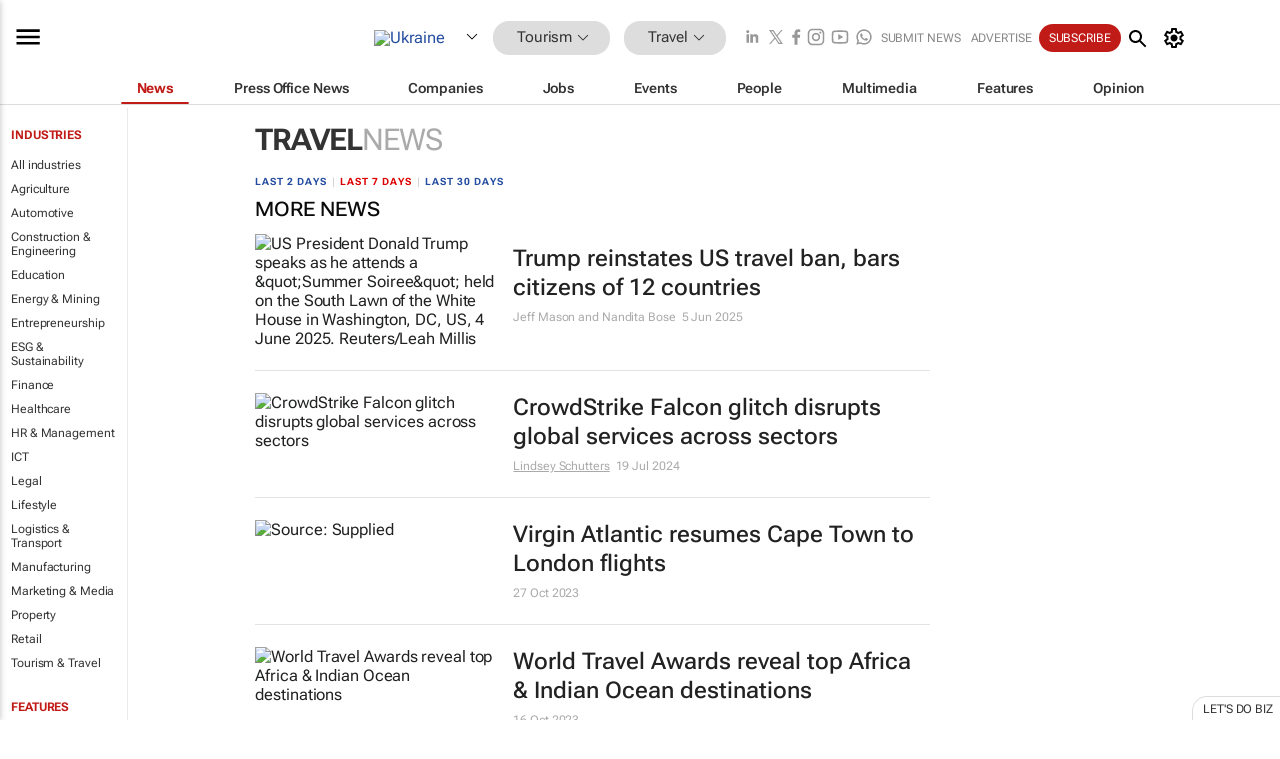

--- FILE ---
content_type: text/html; charset=utf-8
request_url: https://www.google.com/recaptcha/api2/aframe
body_size: 249
content:
<!DOCTYPE HTML><html><head><meta http-equiv="content-type" content="text/html; charset=UTF-8"></head><body><script nonce="7wut31IGofqHwq-NmUjUlA">/** Anti-fraud and anti-abuse applications only. See google.com/recaptcha */ try{var clients={'sodar':'https://pagead2.googlesyndication.com/pagead/sodar?'};window.addEventListener("message",function(a){try{if(a.source===window.parent){var b=JSON.parse(a.data);var c=clients[b['id']];if(c){var d=document.createElement('img');d.src=c+b['params']+'&rc='+(localStorage.getItem("rc::a")?sessionStorage.getItem("rc::b"):"");window.document.body.appendChild(d);sessionStorage.setItem("rc::e",parseInt(sessionStorage.getItem("rc::e")||0)+1);localStorage.setItem("rc::h",'1768685634704');}}}catch(b){}});window.parent.postMessage("_grecaptcha_ready", "*");}catch(b){}</script></body></html>